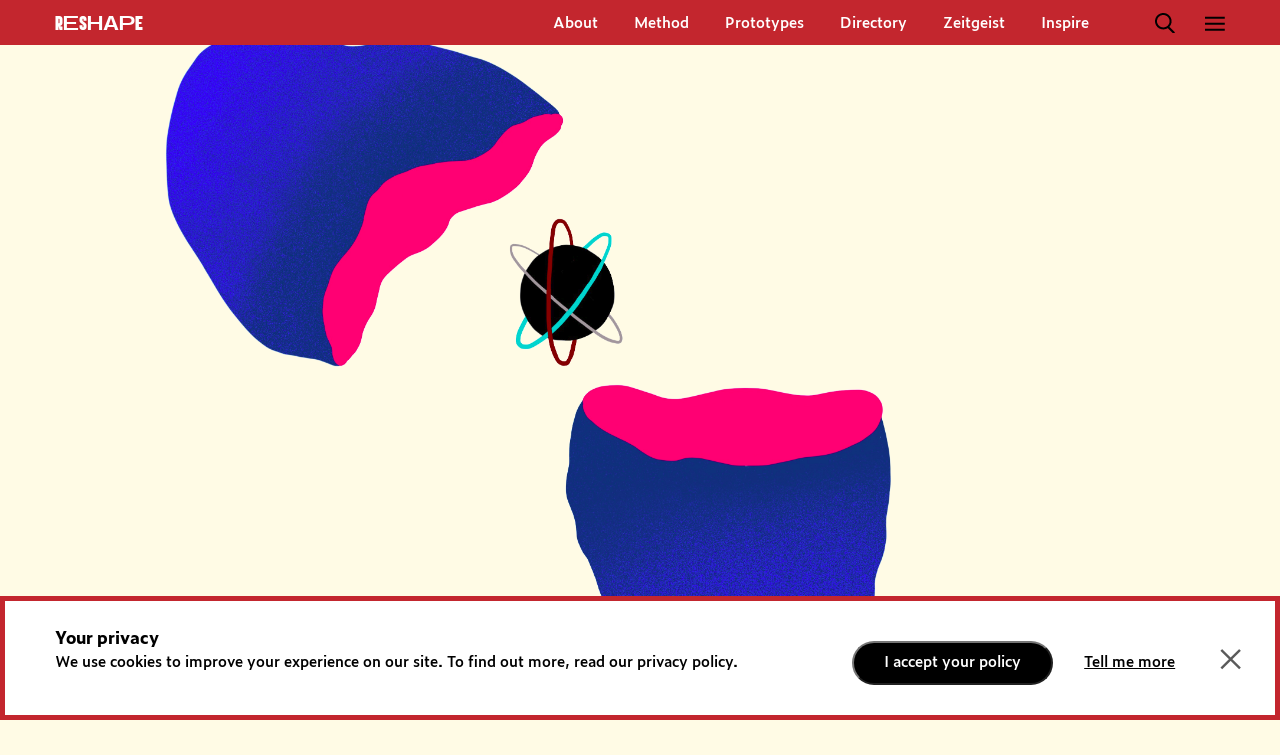

--- FILE ---
content_type: text/html; charset=utf-8
request_url: http://beta.reshape.network/article/changing-the-game-the-reshape-transition
body_size: 12333
content:
<!DOCTYPE html>
<html lang="hr">
<head>
  <!-- Global site tag (gtag.js) - Google Analytics -->
  <meta charset="UTF-8">
  <meta name="viewport" content="width=device-width, initial-scale=1.0, maximum-scale=1.0">
  <title>Reshape</title>
  <meta name="Description" content="">
  <meta name="Keywords" content="">
  <meta property="og:title" content="Changing the Game: The RESHAPE Transition"/>
  <meta property="og:image" content=""/>
  <meta property="og:description" content=" This text is a first attempt to join the dots between the proposals, to draft the initial contours of a framework for understanding them. To understand the proposals, it can be useful to first have a brief look at the origins and the promise of RESHAPE, and how the project itself was redesigned and reshaped during an intensive process within the RESHAPE community. Secondly, we begin a reflection on how these proposals might contribute to responding to the current needs within the arts field. In very different ways, these proposals respond to increasing pressures concerning how the arts are organized, governed, and supported (or not)." />
  <meta property="og:url" content=""/>
  <meta property="og:site_name" content="Reshape"/>
  <meta property="og:type" content="div"/>
  <link rel="stylesheet" media="all" href="/packs/application-4d818ee6599a46f2476ca10857217181.css" data-turbolinks-track="reload" />
  <script src="/packs/scripts-4b13f2d664a6693c5381.js"></script>
  <link href='/favicon_32x32.png' rel='shortcut icon' type='image/x-icon'>
  <meta name="csrf-param" content="authenticity_token" />
<meta name="csrf-token" content="ervRZPJHu5+fdolutA5FaT7KrFFf91dYVEOK/uQZ+HYFxj9sHOQ4DENZaAlnG666JXHMtAvOcayGwE7WGsAiNg==" />
  <script type="text/javascript" src="https://ajax.googleapis.com/ajax/libs/jquery/3.3.1/jquery.min.js"></script>
</head>
  <body class="yello">
  <header class="small">
    <nav>
      <h1><a href="/">ReShapE</a></h1>
      <h6>REFLECT, SHARE, PRACTICE, EXPERIMENT</h6>
      <ul class="navi">
        <!--<li><a href="/">Inspire</a></li>-->

              <li><a href="/about">About</a>
              <li><a href="http://reshape.network/method/page">Method</a>
              <li><a href="http://reshape.network/prototypes/list">Prototypes</a>
              <li><a href="http://reshape.network/directory">Directory</a>
              <li><a href=" http://reshape.network/categories/Zeitgeist">Zeitgeist</a>
              <li><a href="http://reshape.network/inspire">Inspire</a>
      </ul>
      <ul class="tools">
        <li class="search">Search</li>
        <li class="menu">Menu</li>
      </ul>
      <div class="mobile">
         <h6>Get informed</h6>
         <ul>
            <li><a href="https://reshape.network/about">About</a></li>
            <li><a href="https://reshape.network/search?utf8=%E2%9C%93&amp;partner=on&amp;partner_organization=on&amp;associated_partners=on&amp;view=map&amp;filter=">Partners</a></li>
            <li><a href="https://reshape.network/timeline">Timeline</a></li>
            <li><a href="https://reshape.network/news"> News</a></li>
         </ul>

         <h6>Explore our activities</h6>
         <ul>
            <li><a href="http://reshape.network/activities#trajectories">Trajectories</a></li>
            <li><a href="http://reshape.network/directory">Directory</a></li>
            <li><a href="https://reshape.network/activities">Activities</a></li>
            <li><a href="https://reshape.network/open-call">Open Call</a></li>
         </ul>

        <h6>Engage, practice, experiment</h6>
        <ul>
           <li><a href="http://reshape.network/method/page">Method</a></li>
           <li><a href=" http://reshape.network/method/page#interviews">Interviews</a></li>
           <li><a href="http://reshape.network/prototypes/list">Prototypes</a></li>
           <li><a href="http://reshape.network/categories/Zeitgeist">Zeitgeist</a></li>
           <li><a href="https://reshape.network/inspire/">Inspire</a></li>
        </ul>
       <h6>Useful</h6>
       <ul>
          <li><a href="https://reshape.network/contact">Contact</a></li>
          <li><a href="https://reshape.network/newsletter">Newsletter</a></li>
          <li><a href="https://reshape.network/impressum">Impressum</a></li>
          <li><a href="https://reshape.network/privacy-policy">Privacy Policy</a></li>
       </ul>
       <span>&times;</span>
     </div>
    </nav>
    <div class="search">
     <header>
      <form action="/search/site" accept-charset="UTF-8" data-remote="true" method="get"><input name="utf8" type="hidden" value="&#x2713;" />
         <fieldset>
           <input name="search_text" type="text">
           <input type="submit" value="Search">
         </fieldset>
         <span>&times;</span>
</form>     </header>
     <div>
       <h6>... Or browse</h6>
       <div>
         <h5>Category</h5>
         <ul class="with-border">
<li><a href="/categories/Blog">BLOG</a></li>
<li><a href="/categories/News">NEWS</a></li>
<li><a href="/categories/Longread">LONGREAD</a></li>
<li><a href="/categories/Audio">AUDIO</a></li>
<li><a href="/categories/Video">VIDEO</a></li>
<li><a href="/categories/Learn">LEARN</a></li>
<li><a href="/categories/Interview">INTERVIEW</a></li>
<li><a href="/categories/Zeitgeist">ZEITGEIST</a></li>
<li><a href="/categories/Method">METHOD</a></li>
         </ul>

         <h5></h5>
         <ul>
           <li><a href="#"></a></li>
           <li><a href="#"></a></li>
           <li><a href="#"></a></li>
           <li><a href="#"></a></li>
           <li><a href="#"></a></li>
         </ul>


</div>
       <div>
         <h5>Keywords</h5>
         <ul>
            <li><a href="/tags/Open-call">Open call</a></li>
            <li><a href="/tags/Conference">Conference</a></li>
            <li><a href="/tags/Reshapers">Reshapers</a></li>
            <li><a href="/tags/Imagining-alternatives">Imagining alternatives</a></li>
            <li><a href="/tags/Solutions">Solutions</a></li>
            <li><a href="/tags/Alternative">Alternative</a></li>
            <li><a href="/tags/Audience">Audience</a></li>
            <li><a href="/tags/Citizens">Citizens</a></li>
            <li><a href="/tags/Governance">Governance</a></li>
            <li><a href="/tags/Decision-making">Decision making</a></li>
            <li><a href="/tags/Society">Society</a></li>
            <li><a href="/tags/Solidarity">Solidarity</a></li>
            <li><a href="/tags/Inclusion">Inclusion</a></li>
            <li><a href="/tags/Funding">Funding</a></li>
            <li><a href="/tags/Mobility">Mobility</a></li>
            <li><a href="/tags/Art-production">Art production</a></li>
         </ul>
       </div>
       <div>
         <h5>Location</h5>
         <ul class="third">
              <li><a href="/search?country%5Btemp%5D%5B%5D=Albania&amp;view=list">Albania</a></li>
              <li><a href="/search?country%5Btemp%5D%5B%5D=Algeria&amp;view=list">Algeria</a></li>
              <li><a href="/search?country%5Btemp%5D%5B%5D=Angola&amp;view=list">Angola</a></li>
              <li><a href="/search?country%5Btemp%5D%5B%5D=Armenia&amp;view=list">Armenia</a></li>
              <li><a href="/search?country%5Btemp%5D%5B%5D=Austria&amp;view=list">Austria</a></li>
              <li><a href="/search?country%5Btemp%5D%5B%5D=Azerbaijan&amp;view=list">Azerbaijan</a></li>
              <li><a href="/search?country%5Btemp%5D%5B%5D=B%26H&amp;view=list">B&amp;H</a></li>
              <li><a href="/search?country%5Btemp%5D%5B%5D=Belarus&amp;view=list">Belarus</a></li>
              <li><a href="/search?country%5Btemp%5D%5B%5D=Belgium&amp;view=list">Belgium</a></li>
              <li><a href="/search?country%5Btemp%5D%5B%5D=Bosnia+and+Herzegovina&amp;view=list">Bosnia and Herzegovina</a></li>
              <li><a href="/search?country%5Btemp%5D%5B%5D=Brazil&amp;view=list">Brazil</a></li>
              <li><a href="/search?country%5Btemp%5D%5B%5D=Bulgaria&amp;view=list">Bulgaria</a></li>
              <li><a href="/search?country%5Btemp%5D%5B%5D=Burkina+Faso&amp;view=list">Burkina Faso</a></li>
              <li><a href="/search?country%5Btemp%5D%5B%5D=Croatia&amp;view=list">Croatia</a></li>
              <li><a href="/search?country%5Btemp%5D%5B%5D=Cyprus&amp;view=list">Cyprus</a></li>
              <li><a href="/search?country%5Btemp%5D%5B%5D=Czech+Republic&amp;view=list">Czech Republic</a></li>
              <li><a href="/search?country%5Btemp%5D%5B%5D=Czechia&amp;view=list">Czechia</a></li>
              <li><a href="/search?country%5Btemp%5D%5B%5D=Denmark&amp;view=list">Denmark</a></li>
              <li><a href="/search?country%5Btemp%5D%5B%5D=Egypt&amp;view=list">Egypt</a></li>
              <li><a href="/search?country%5Btemp%5D%5B%5D=Estonia&amp;view=list">Estonia</a></li>
              <li><a href="/search?country%5Btemp%5D%5B%5D=Finland&amp;view=list">Finland</a></li>
              <li><a href="/search?country%5Btemp%5D%5B%5D=France&amp;view=list">France</a></li>
              <li><a href="/search?country%5Btemp%5D%5B%5D=Georgia&amp;view=list">Georgia</a></li>
              <li><a href="/search?country%5Btemp%5D%5B%5D=Germany&amp;view=list">Germany</a></li>
              <li><a href="/search?country%5Btemp%5D%5B%5D=Greece&amp;view=list">Greece</a></li>
              <li><a href="/search?country%5Btemp%5D%5B%5D=Hungary&amp;view=list">Hungary</a></li>
              <li><a href="/search?country%5Btemp%5D%5B%5D=Iceland&amp;view=list">Iceland</a></li>
              <li><a href="/search?country%5Btemp%5D%5B%5D=India&amp;view=list">India</a></li>
              <li><a href="/search?country%5Btemp%5D%5B%5D=Iran&amp;view=list">Iran</a></li>
              <li><a href="/search?country%5Btemp%5D%5B%5D=Ireland&amp;view=list">Ireland</a></li>
              <li><a href="/search?country%5Btemp%5D%5B%5D=Italy&amp;view=list">Italy</a></li>
              <li><a href="/search?country%5Btemp%5D%5B%5D=Latvia&amp;view=list">Latvia</a></li>
              <li><a href="/search?country%5Btemp%5D%5B%5D=Lebanon&amp;view=list">Lebanon</a></li>
              <li><a href="/search?country%5Btemp%5D%5B%5D=Libya&amp;view=list">Libya</a></li>
              <li><a href="/search?country%5Btemp%5D%5B%5D=Lithuania&amp;view=list">Lithuania</a></li>
              <li><a href="/search?country%5Btemp%5D%5B%5D=Macedonia&amp;view=list">Macedonia</a></li>
              <li><a href="/search?country%5Btemp%5D%5B%5D=Mauritania&amp;view=list">Mauritania</a></li>
              <li><a href="/search?country%5Btemp%5D%5B%5D=Mexico&amp;view=list">Mexico</a></li>
              <li><a href="/search?country%5Btemp%5D%5B%5D=Moldova&amp;view=list">Moldova</a></li>
              <li><a href="/search?country%5Btemp%5D%5B%5D=Mongolia&amp;view=list">Mongolia</a></li>
              <li><a href="/search?country%5Btemp%5D%5B%5D=Montenegro&amp;view=list">Montenegro</a></li>
              <li><a href="/search?country%5Btemp%5D%5B%5D=Morocco&amp;view=list">Morocco</a></li>
              <li><a href="/search?country%5Btemp%5D%5B%5D=Netherlands&amp;view=list">Netherlands</a></li>
              <li><a href="/search?country%5Btemp%5D%5B%5D=Nigeria&amp;view=list">Nigeria</a></li>
              <li><a href="/search?country%5Btemp%5D%5B%5D=Norway&amp;view=list">Norway</a></li>
              <li><a href="/search?country%5Btemp%5D%5B%5D=Palestinian+Territory&amp;view=list">Palestinian Territory</a></li>
              <li><a href="/search?country%5Btemp%5D%5B%5D=Peru&amp;view=list">Peru</a></li>
              <li><a href="/search?country%5Btemp%5D%5B%5D=Poland&amp;view=list">Poland</a></li>
              <li><a href="/search?country%5Btemp%5D%5B%5D=Portugal&amp;view=list">Portugal</a></li>
              <li><a href="/search?country%5Btemp%5D%5B%5D=Romania&amp;view=list">Romania</a></li>
              <li><a href="/search?country%5Btemp%5D%5B%5D=Russia&amp;view=list">Russia</a></li>
              <li><a href="/search?country%5Btemp%5D%5B%5D=Saint+Lucia&amp;view=list">Saint Lucia</a></li>
              <li><a href="/search?country%5Btemp%5D%5B%5D=Serbia&amp;view=list">Serbia</a></li>
              <li><a href="/search?country%5Btemp%5D%5B%5D=Slovakia&amp;view=list">Slovakia</a></li>
              <li><a href="/search?country%5Btemp%5D%5B%5D=Slovenia&amp;view=list">Slovenia</a></li>
              <li><a href="/search?country%5Btemp%5D%5B%5D=Spain&amp;view=list">Spain</a></li>
              <li><a href="/search?country%5Btemp%5D%5B%5D=Sweden&amp;view=list">Sweden</a></li>
              <li><a href="/search?country%5Btemp%5D%5B%5D=Switzerland&amp;view=list">Switzerland</a></li>
              <li><a href="/search?country%5Btemp%5D%5B%5D=Syria&amp;view=list">Syria</a></li>
              <li><a href="/search?country%5Btemp%5D%5B%5D=The+Netherlands&amp;view=list">The Netherlands</a></li>
              <li><a href="/search?country%5Btemp%5D%5B%5D=Tunisia&amp;view=list">Tunisia</a></li>
              <li><a href="/search?country%5Btemp%5D%5B%5D=Turkey&amp;view=list">Turkey</a></li>
              <li><a href="/search?country%5Btemp%5D%5B%5D=Ukraine&amp;view=list">Ukraine</a></li>
              <li><a href="/search?country%5Btemp%5D%5B%5D=United+Kingdom&amp;view=list">United Kingdom</a></li>
              <li><a href="/search?country%5Btemp%5D%5B%5D=United+States+of+America&amp;view=list">United States of America</a></li>
              <li><a href="/search?country%5Btemp%5D%5B%5D=USA&amp;view=list">USA</a></li>
         </ul>
       </div>
     </div>
   </div>

  </header>

<main class="sticky single stickTop">
      <figure class="prototypefig">
        <img src="/uploads/article/file/113/changing_the_game.png"/>
      </figure>
    <article>
      <a class="article-group-title" href="/categories/Method">Method</a>
      <h1>Changing the Game: The RESHAPE Transition</h1>
      <div class="article-meta">by <a href="/person/joris-janssens">Joris Janssens</a>

      <time>9 Dec 2020</time></div>
      <div class="lead"><p>This text is a first attempt to join the dots between the <a href="../../../prototypes/list">proposals</a>, to draft the initial contours of a framework for understanding them. To understand the proposals, it can be useful to first have a brief look at the origins and the promise of RESHAPE, and how the project itself was redesigned and reshaped during an intensive process within the RESHAPE community. Secondly, we begin a reflection on how these proposals might contribute to responding to the current needs within the arts field. In very different ways, these proposals respond to increasing pressures concerning how the arts are organized, governed, and supported (or not).</p></div>
      <p> <p>This publication shares the reflections and insights obtained by the RESHAPE project with the broader arts world and the communities where the arts and artists are engaged. But where do we start? Take a first glance and flip through the book. Have a look at the &lsquo;Zeitgeist&rsquo; texts, to get an idea of the diversity and the complexity of issues &ndash; this &lsquo;sense of deep systemic crisis&rsquo;, as one of the &lsquo;Zeitgeist&rsquo; texts puts it &ndash; that the RESHAPE community has engaged with (O&rsquo;Connor, 2020). And please acquaint yourself with the proposals developed by the <a href="../../../activities#trajectories">five working groups</a>, and see how diverse they are. At first glance, some of these proposals may seem dense and hermetic. After a longer and harder look, however, the similarities and commonalities between these diverse proposals might catch your attention. What are these prototypes all about? What issues do they want to tackle, and what approaches do they propose? What is the meaning and what are the values underlying these ideas? How might they ultimately infuse the arts ecosystem across Europe and the southern Mediterranean? What might their policy implications be?</p>
<p>This text is a first attempt to join the dots between the proposals, to draft the initial contours of a framework for understanding them. To understand the proposals, it can be useful to first have a brief look at the origins and <a href="../../../about">the promise of RESHAPE</a>, and how the project itself was redesigned and reshaped during an intensive process within the RESHAPE community. Secondly, we begin a reflection on how these proposals might contribute to responding to the current needs within the arts field. In very different ways, these proposals respond to increasing pressures concerning how the arts are organized, governed, and supported (or not).</p>
<p>Looking for solutions, they tell us that tweaking the knobs will not suffice. They are calling for a total paradigm shift, for a transition. Through their work, the Reshapers are holding a mirror up to the arts world, raising critical questions. They present us with an idea of what we in the arts should all stop doing. They break down, but they also build up. Through speculative, playful and poetic strategies, they also help us to imagine and experience what a new, more sustainable and value-based future for the arts in Europe and the southern Mediterranean might look like. These prototypes are an invitation, a proposal to connect to a process that has only just begun, and which needs a much broader base and new partnerships to become a real transition towards a more sustainable future for the arts ecosystem in Europe and the southern Mediterranean.</p>
<h2>The promise of RESHAPE</h2>
<p>RESHAPE is a project developed by a partnership of 19 intermediary arts organisations, supported as a &lsquo;large-scale cooperation project&rsquo; with a grant from the European Commission. In their missions, histories, contexts, and funding structures, RESHAPE&rsquo;s partner organisations are widely diverse. But they have one thing in common: they all assume a collective responsibility towards the future development of the arts. All have engaged in RESHAPE out of a desire to step into an exploratory trajectory that would allow them to jointly tackle some of the most urgent and complex issues facing the arts.</p>
<p>When these organisations started to discuss a possible collaboration, they felt they needed something other than a &lsquo;single topic&rsquo; project. By 2015, the pressures within the arts field had been mounting for some time. The system was becoming more competitive and pressures on artists, arts workers, and institutions were mounting. It also became increasingly clear that these &lsquo;art world problems&rsquo; were interlinked with profound shifts in the broader societal context. The years 2014 and 2015 saw the refugee crisis and the rise of &lsquo;illiberal&rsquo; democracies and populist politics throughout Europe. The prospect of European disintegration began to emerge. The year 2016 was also the year of Brexit and the American elections, with their promise of economic protectionism and exclusive nationalism. Assumptions about the self-evident value of international mobility and the contribution of the arts to society had lost their innocence.</p>
<p>Reflections and debates concerning these pressures and complexities were taking place in the arts all across Europe and the southern Mediterranean. Artists, art workers, and art organisations engaged in experiments seeking answers or interesting approaches. There were more and more radical experiments with innovative potential for the entire arts ecosystem. But these were often developed in marginalized circumstances, under the institutional radar. Completely consistent with the hyped-up pace of an accelerated arts world, these exchanges were mostly limited to one-off encounters: very inspiring, but with a short shelf life.</p>
<p>The basic promise of RESHAPE was to strengthen the innovators: the artists and arts workers working mainly outside the often-compromised conditions of established arts institutions. The wish was that a diverse community &ndash; consisting of both intermediary partners and on-the-ground actors &ndash; would join forces and share resources beyond the hierarchies and power structures. The promise was that the actors on the ground had the expertise to imagine change. The institutions could share some of their resources and capacities to provide space and time to connect and collaborate. As intermediaries, they also had access to the decision-makers to push those imagined solutions higher up the agenda. This way, these emerging experiments could be connected, made visible, and possibly become mainstream.</p>
<p>In a nutshell, RESHAPE wanted to create a shared space where artists and institutions would co-create the development of future working models. It would do so in what we refer to as Europe and the southern Mediterranean. This area is larger and more diverse than the European Union, which is the horizon for many international projects. Broadening the geographical scope was a deliberate political choice. From the start, RESHAPE affirmed that, as cultural actors, Europe and the southern Mediterranean should be our shared social, political, and cultural environment. This is often not yet the case. But what would happen to our reflections, assumptions, solidarities, and responsibilities if we started seeing this broader region more as &lsquo;our&rsquo; jointly shared, common space?</p>
<h2>A bottom-up research and development process</h2>
<p>In order to deliver the promise of RESHAPE, a two-year research &amp; development trajectory was designed: a bottom-up process, engaging a diverse group of artists and arts workers, which would lead to possible approaches towards a paradigm shift.</p>
<p>By way of an open call, RESHAPE would scout for and identify initiatives from all over Europe and the southern Mediterranean with proven track records in experimenting with alternative working models for the arts. Next, the project would bring them together and provide space and time to work. Five focus topics were defined in advance: &lsquo;art and citizenship&rsquo;, &lsquo;fair governance&rsquo;, &lsquo;the value of art in social fabric&rsquo;, &lsquo;solidarity funding&rsquo; and &lsquo;post- or transnational working models&rsquo;. Five groups of eight Reshapers were given carte blanche to explore and redefine these topics and to produce &lsquo;prototypes&rsquo;: realistic, concrete and sustainable proposals that respond to some of the sector&rsquo;s challenges. The partners pledged to take those results and use their positions and intermediaries to promote them with the sector and policy makers.</p>
<p>On 1 April 2019, it all began in earnest. In Lublin, in the east of Poland, approximately a hundred people (artists, arts workers, intermediaries, funding agencies, and so on) from 26 countries came together for the inaugural RESHAPE Forum. The forty Reshapers were there, as well as the consortium partners, together with keynote speakers and an audience of interested parties. After the introduction of the why and the methodology, the five RESHAPE groups embarked on their respective journeys. They started getting to know each other. During a first series of workshops organized all across Europe and the southern Mediterranean, they collectively explored the topics and connected them to their own experiences in a diversity of contexts.</p>
<p>In these meetings, the Reshapers worked mostly in their separate groups. From the start, they insisted on having closed discussions in a safe environment. But their work did not proceed in a vacuum. During the workshops, the Reshapers connected with local artists and activists. For the groups themselves, spending time with the communities hosting the workshops and witnessing their resilience and generosity gave added strength. At the Cluj Intensive meeting (November 2019), the five groups came together for the first time to exchange information about their progress and explore the interconnections between their respective work, ideas, and concerns. Immediately, the interconnections became clear. Meanwhile, what was happening in the world gave the groups plenty of food for thought. Rising xenophobia, racism, nationalism, homophobia, and climate change all increased the urgency of their work.</p>
<p>The Covid-19 pandemic proved a pivotal moment for the process. The first wave of Covid-19 struck nearly one year after the process began in Lublin. Shortly before the Zagreb Intensive meeting (second week of March 2020), the health situation grew worse. The RESHAPE community collectively decided that all public activities (keynote speakers, artist dinners, city walks, and so on) would be cancelled and that the meeting would be reshaped as a &lsquo;remote&rsquo; conference.</p>
<p>The situation added to the urgency of the discussions within the respective trajectories and the project as a whole. Some of the groups had already been experimenting with how they could use digital tools to meaningfully engage, connect, and collaborate. Of course, the virus accelerated this process. The group working on Post- or Transnational Working Models, for instance, saw the irony of the situation. Mobility, which had been taken for granted, had come to a halt in the lockdown. Would this crisis help us rethink our notions of mobility? With increased urgency, this group continued to explore meaningful ways to connect without meeting physically. After Zagreb, they continued to explore digital tools. They also looked back at old archetypes and developed rituals for connecting, anchoring, and healing.</p>
<p>In the eyes of the Fair Governance group, the Covid-19 crisis urged us all to be flexible, agile, and able to respond to quickly changing circumstances. But how does one actually make fair and equitable decisions? In the Covid-19 situation, this group saw an opportunity for RESHAPE: a chance to better understand how to work together and make decisions together. And indeed, the remote Zagreb Intensive meeting was the start of a process where the community <em>as a whole</em> collectively started to make strategic decisions. Cancelling the meeting was the first decision made collectively by the entire community. After that, other collective decisions followed, concerning the timeline of the project, reallocation of the budget for travel grants, editorial discussions on the publication, and so on. Through these decisions, a RESHAPE community truly began to form.</p>
<p>Meanwhile, the groups persevered, and reached the point where they needed to make decisions. Which urgent topics should they focus on? What prototypes would they develop? Some groups had difficulty finding common ground and overcoming their internal differences. Some eventually split up and took different directions, which added to the diversity of the proposals now presented in this book. And indeed, the prototypes and the proposals developed by the Reshapers and gathered in this publication are quite diverse. Looking at the process may provide an initial framework for understanding the prototypes, but the more fundamental question is: what do they contribute? What position do they take in terms of the crises the arts ecosystem is facing? How can they help create a fairer future?</p>
<h2>The RESHAPE transition</h2>
<p>However diverse they are, the prototypes and proposals in this book all start from the shared acknowledgement of a fundamental and deep crisis, which is manifest in broader society and in the arts world. Current practices in the arts world are no longer felt to be sustainable. This is not only the result of external pressures; it has to do with dominant practices and cultures within the arts world itself.</p>
<p>Take mobility, for instance. Some artists and arts workers are forced to be hyper-mobile in an increasingly competitive system, while others feel isolated. This is not only because of factors external to the arts world (lack of funding, geopolitical circumstances, visa problems, and so on). It is also related to the mentality and exclusive organisation within the arts: a lack of recognition, lack of knowledge and understanding of the aesthetics and developments in some places, the stereotyping filter and exoticism of the &lsquo;Western gaze&rsquo;, and many other factors.</p>
<p>Or consider the situation of artists and arts workers: overworked and underpaid in a production system that runs on the precariousness of the most vulnerable people working in it, on extracting benefits from them. Artists and arts workers are exhausted, have gone into survival mode. Space for change and development &ndash; on a personal, institutional and systemic level &ndash; is scarce. All too often, cultural policies and dominant programmes, formats and working models within the arts are a part of the problem. A system that values highly visible products via large events and festivals and mainly project-based financing may support artists in the short term, but in the long term, they ensure the problems persist.</p>
<p>And what about the work culture in many arts organisations? Think of institutional practices where permanent staff are being outsourced and replaced by freelancers. Think of hierarchies, lack of diversity, elitism, and lack of leadership and trust. Think of policy systems where the arts are instrumentalized and funding decisions are politicized. Throughout Europe and the southern Mediterranean, there are cases of censorship, limitations of freedom of speech, oppression, incarceration of artists, activists, and those engaging within communities.</p>
<p>These are just some of the topics the Reshapers have engaged with. The crisis is urgent and deep. Again, small systemic adjustments &ndash; just tweaking the proverbial knobs &ndash; is not enough. All the groups in RESHAPE have demonstrated their wish to contribute to a more ambitious paradigm shift. This should certainly lead to more sustainable and value-based practices in the arts world. Innovative solutions developed through the imaginations of artists and arts workers may also inspire those outside the arts who are facing similar problems.</p>
<p>Thanks to the work done in the different working groups, a vision starts to emerge of how this more sustainable future for the arts in society might look. RESHAPE is basically about a transition towards a world where artists and art workers are empowered because fair practice and collaboration prevail, become the dominant mentality. Empathy, equity, equality, ecological awareness, diversity, solidarity, security, and (artistic) commitment: all of these will be the guiding values within arts institutions and in an alternative economy based on sharing resources, on commons, de-growth, inclusiveness, and respect for broader ecologies and ecosystems. This new world will acknowledge the fundamental role played by the arts, infusing it with magic.</p>
<p>In this new world, artists and arts workers will have stopped &lsquo;playing the game&rsquo;, as it was expressed during one of the RESHAPE exchanges. They will have stopped being competitive and overly efficient, performing constantly, and doing more in less time. They will have stopped contributing to the extractivist capitalism of a competitive arts market. They will have stopped allowing themselves to be exploited. They will have stopped doing more in less time. They will say no to the &lsquo;festivalisation&rsquo; of culture, the exclusive pursuit of productivity, to gentrification, and speculation on the art market.</p>
<p>But how do we get to this new world, when the current reality is so bleak? What does the transition process look like, as it moves away from our unsustainable situation and towards this empathic, solidary, and mindful future? How do we organize this process? The prototypes in this book provide us with possible approaches to how to work on this transition. In general, they present us with two complementary angles. Some are about breaking down, while others are about building up.</p>
<p>Some of the proposals hold up a mirror to the arts world, raising critical questions and stimulating self-reflection. They urge us to dismantle persistent habits that keep us locked in the &lsquo;old&rsquo; paradigm. Here, we see the Department of Civil Imagination&rsquo;s plea to <em>unlearn</em> and to be <em>deviant </em>and<em> disobedient</em>, as an invitation to self-reflection on the parts of cultural institutions<em>. </em>The Art and Social Value group&rsquo;s prototype model for a &lsquo;house&rsquo; is also intent on breaking something down. All the rooms in the house contain a cannonade of critical questions, raising awareness about unsustainable practices which ultimately lead to a lack of recognition for the value of artistic work in society. Here, we can also situate the Fair Governance group&rsquo;s proposal as a form of critique on current modes of governance and decision-making processes. They invite us to break down our persistent habits, such as barriers to entry and other forms of exclusion. The Solidarity Funding group&rsquo;s proposals are ultimately aimed at breaking down inequalities by redistributing resources in a fairer way. Giving up privilege is an essential point here.</p>
<p>Other proposals help us to imagine and experience the vision of new, more sustainable and value-based future arts practices for the arts ecosystem in Europe and the southern Mediterranean, by way of speculative, playful, and poetic strategies. We can see them as &lsquo;pre-enactments&rsquo;. What most of them have in common is the firm choice for fiction, for play, for working the metaphor, for the imagination in this process towards more sustainable practices. The Department of Civil Imagination encompasses &lsquo;the invitation for civil imagination that we really need&rsquo;, a framework that could help unlock this imagining of how change can happen, a &lsquo;playful reclaiming of civil and cultural power and possibility&rsquo;. The Value of Art group&rsquo;s &lsquo;home&rsquo; is a metaphoric place where revolutions might start.</p>
<p>Another key concept in many proposals is connectedness and collaboration. The Post- and Transnational group&rsquo;s rituals and archetypes are a strategy to stimulate exchange and connectedness in an intuitive way. The Solidarity Funding group is not only concerned with breaking down privilege, but also with recognition and acknowledgement. Their &lsquo;ArtBnB&rsquo; is aimed at sharing resources and creating connections in a playful way, playing a solidarity game called The Gamified Workshop.</p>
<p>Imagination, speculation, poetry, and playfulness on the one hand, and collaboration and connectivity on the other: these are the consistent threads running through all the different prototypes and proposals. It is no coincidence that many proposals take the shape of a game. RESHAPE is not only about not playing the game any longer. Most importantly, it is about <em>changing the game</em>. And it invites you to join.</p>
<p>***</p>
<p>Indeed, dear reader, this leads us to the point where you step in. This sustainable future is not yet at hand. The present situation can be confusing and chaotic. The work done so far in RESHAPE may give us a glimpse of what a more sustainable and fairer future for the arts in Europe and the southern Mediterranean might look like. But the transition cannot be done by the Reshapers alone, nor by the partners in the consortium. It can only happen when these ideas multiply, go viral and form a movement. The development phase of RESHAPE has led to a set of prototypes &ndash; which are basically just an invitation to step into this transition process, with all the resources and capacities you have at hand. If you share the Reshapers&rsquo; collective vision of this more empathic and solidary future for the arts, there is a simple way to contribute. Join the journey and work the metaphor. Unlock your imagination and play this changed game.</p>
<p>&nbsp;</p>
<p><strong>This text is licensed under the <a href="https://creativecommons.org/licenses/by-sa/4.0/">Creative Commons Attribution-ShareAlike 4.0 International License</a>.</strong></p> </p>
      <!--
            <div class='addthis_toolbox addthis_default_style' id='sn-share'>
              <a class='addthis_button_facebook'><img src="http://s7.addthis.com/static/btn/sm-plus.gif" width="32" height="32" border="0" alt="Share" /></a>
              <a class='addthis_button_'></a>
              <a class='addthis_button_linkedin'></a>
              <a class='addthis_button_email'></a>
              <script>
                var addthis_config = {"data_track_clickback":true};
                var addthis_share = {url_transforms: {shorten: {twitter: 'bitly'}},shorteners : {bitly : {}}}
              </script>
              <script src='https://s7.addthis.com/js/250/addthis_widget.js#pubid=ra-52a75cce26881a3c' type='text/javascript'></script>
            </div>
      -->
      <section class="references">
        <h6>References</h6>
          <div>
            O’Connor, Justin. 2020. “Art and Culture After Covid-19”. <a href="https://wakeinalarm.blog/2020/04/09/art-and-culture-after-covid-19/">https://wakeinalarm.blog/2020/04/09/art-and-culture-after-covid-19/</a>
          </div>
      </section>
    </article>
    <aside>
      <style>
        a {
            scroll-margin-top: 40px;
          }
      </style>

        <a class="downloadButton" href="/uploads/article/document/113/Joris_Janssens_-_Changing_the_Game__The_RESHAPE_Transition.pdf">Download segment in PDF</a>


      <ul class="article-tags">
          <li><a href="/tags/Future">Future</a></li>
          <li><a href="/tags/Change">Change</a></li>
          <li><a href="/tags/Solutions">Solutions</a></li>
          <li><a href="/tags/Transformation">Transformation</a></li>
          <li><a href="/tags/Imagining-alternatives">Imagining alternatives</a></li>
      </ul>




      <section>
        <h6>More stories</h6>
          <article class="article-related-news">
            <a href="/article/reshapers-guide-to-changing-the-art-world">
              <img src="/uploads/article/file/172/normal_210923_Reshape_016.jpg" alt="Normal 210923 reshape 016" />
</a>            <div>
              <a href="/categories/Blog" class="article-group-title">Blog </a>
              <h4><a href="/article/reshapers-guide-to-changing-the-art-world">RESHAPErs Guide To Changing the (Art) World</a></h4>
            </div>
          </article>
          <article class="article-related-news">
            <a href="/article/actions-of-reshaping-an-overvew-of-reshape-conference-programme">
              <img src="/uploads/article/file/171/normal_210922_Reshape_021_welcome.jpg" alt="Normal 210922 reshape 021 welcome" />
</a>            <div>
              <a href="/categories/Audio" class="article-group-title">Audio <span class='media-audio'></span></a>
              <h4><a href="/article/actions-of-reshaping-an-overvew-of-reshape-conference-programme">Actions of Reshaping: An Overview of RESHAPE Conference Programme </a></h4>
            </div>
          </article>
          <article class="article-related-news">
            <a href="/article/contesting-the-neutrality">
              <img src="/uploads/article/file/170/normal_210924_Reshape_151_discussion.jpg" alt="Normal 210924 reshape 151 discussion" />
</a>            <div>
              <a href="/categories/Audio" class="article-group-title">Audio <span class='media-audio'></span></a>
              <h4><a href="/article/contesting-the-neutrality">Contesting the Neutrality</a></h4>
            </div>
          </article>
          <article class="article-related-news">
            <a href="/article/disobedience-means-change">
              <img src="/uploads/article/file/169/normal_210923_Reshape_139_The_Art_of_Disobedience.jpg" alt="Normal 210923 reshape 139 the art of disobedience" />
</a>            <div>
              <a href="/categories/Audio" class="article-group-title">Audio <span class='media-audio'></span></a>
              <h4><a href="/article/disobedience-means-change">Disobedience means change</a></h4>
            </div>
          </article>
          <article class="article-related-news">
            <a href="/article/alenka-zupancic-the-end-of-fantasy-versus-the-fantasy-of-the-end">
              <img src="/uploads/article/file/168/normal_210922_Reshape_067_lecture_byAlenkaZupancic.jpg" alt="Normal 210922 reshape 067 lecture byalenkazupancic" />
</a>            <div>
              <a href="/categories/Audio" class="article-group-title">Audio <span class='media-audio'></span></a>
              <h4><a href="/article/alenka-zupancic-the-end-of-fantasy-versus-the-fantasy-of-the-end">Alenka Zupančič: The End of Fantasy Versus the Fantasy of the End</a></h4>
            </div>
          </article>
      </section>



    <!--  <form>
        <h6>Stay tuned</h6>
        <p>Electric guitars, pedals and everything else a musician needs to step up their gear</p>
        <input type="text">
        <input type="submit" value="subscribe">
      </form>-->

    </aside>




  </main>
  <footer class="activity">
    <ul>
          <li><a href="/contact">Contact</a>
          <li><a href="/open-call">Open Call</a>
          <li><a href="/newsletter">Newsletter</a>
          <li><a href="/privacy-policy">Privacy Policy</a>
    </ul>
  </footer>
    <div class="cookies-eu">
     <div class="cookies-eu-content-holder">
       <div class="cookies-eu-content">
         <h5>Your privacy</h5>
         <p>We use cookies to improve your experience on our site. To find out more, read our privacy policy.</p>
       </div>
       <div class="cookies-eu-button">
         <button class="cookies-eu-ok">I accept your policy</button>
         <a href="/privacy-policy" class="cookies-eu-link">Tell me more</a>
       </div>
     </div>
     <div class="cookies-eu-no">&times;</div>
   </div>
  </body>
  </html>


--- FILE ---
content_type: image/svg+xml
request_url: http://beta.reshape.network/packs/images/download-file-83e6037f6edf6ff7af5590f2f0846f13.svg
body_size: 3514
content:
<?xml version="1.0" encoding="UTF-8" standalone="no"?>
<svg width="19px" height="23px" viewBox="0 0 19 23" version="1.1" xmlns="http://www.w3.org/2000/svg" xmlns:xlink="http://www.w3.org/1999/xlink">
    <!-- Generator: Sketch 41.2 (35397) - http://www.bohemiancoding.com/sketch -->
    <title>noun_Download file_2636716</title>
    <desc>Created with Sketch.</desc>
    <defs></defs>
    <g id="design" stroke="none" stroke-width="1" fill="none" fill-rule="evenodd">
        <g id="03-Prototype-NEW-Article-w-nav" transform="translate(-1262.000000, -911.000000)" fill="#FFFFFF">
            <g id="Group-3" transform="translate(934.000000, 901.000000)">
                <g id="noun_Download-file_2636716" transform="translate(328.000000, 10.000000)">
                    <g id="Artboard-24">
                        <path d="M9.18871264,21.3752564 L1.82596213,21.3752564 C1.67105413,21.3752564 1.54547639,21.2432378 1.54547639,21.0803846 L1.54547639,1.91371795 C1.54547639,1.75086475 1.67105413,1.61884615 1.82596213,1.61884615 L9.9600484,1.61884615 C10.1149564,1.61884615 10.2405341,1.75086475 10.2405341,1.91371795 L10.2405341,8.10602564 C10.2405341,8.43173203 10.4916896,8.69576923 10.8015056,8.69576923 L16.691706,8.69576923 C16.846614,8.69576923 16.9721917,8.82778783 16.9721917,8.99064103 L16.9721917,12.3197436 C16.9721917,12.64545 17.2233472,12.9094872 17.5331632,12.9094872 L17.8136489,12.9094872 C18.1234649,12.9094872 18.3746204,12.64545 18.3746204,12.3197436 L18.3746204,7.89666667 C18.3747386,7.74093159 18.3162572,7.59146933 18.2119387,7.48089744 L11.3961354,0.324358974 C11.2914159,0.21360873 11.1491892,0.151043002 11.0006505,0.150384615 L0.704019192,0.150384615 C0.394203205,0.150384615 0.143047724,0.414421814 0.143047724,0.740128205 L0.143047724,22.2657692 C0.143047724,22.5914756 0.394203205,22.8555128 0.704019192,22.8555128 L9.18871264,22.8555128 C9.49852862,22.8555128 9.7496841,22.5914756 9.7496841,22.2657692 L9.7496841,21.9708974 C9.75118166,21.8134684 9.69274126,21.6619453 9.58737595,21.5500681 C9.48201064,21.438191 9.33846858,21.3752485 9.18871264,21.3752564 Z M11.6401579,3.38807692 C11.6417343,3.27010604 11.7100478,3.16447906 11.8138211,3.11955724 C11.9175945,3.07463542 12.0368488,3.09906726 12.1169837,3.18166667 L15.4828125,6.72012821 C15.5637214,6.80448821 15.58804,6.93192482 15.5443429,7.04256506 C15.5006458,7.1532053 15.3976192,7.22505565 15.2836676,7.22435897 L11.9178388,7.22435897 C11.7629308,7.22435897 11.6373531,7.09234037 11.6373531,6.92948718 L11.6401579,3.38807692 Z" id="Shape"></path>
                        <path d="M13.9120924,13.4638462 L13.9120924,20.0807692 L11.9991797,18.4117949 C11.7766596,18.2171804 11.4498259,18.2325082 11.2446731,18.4471795 L11.0202845,18.6860256 C10.9114687,18.7970837 10.8500625,18.9497285 10.8500625,19.1091667 C10.8500625,19.2686049 10.9114687,19.4212497 11.0202845,19.5323077 L14.2178218,22.6785897 C14.4333794,22.8902011 14.7679904,22.8902011 14.9835479,22.6785897 L18.1810853,19.5323077 C18.289901,19.4212497 18.3513073,19.2686049 18.3513073,19.1091667 C18.3513073,18.9497285 18.289901,18.7970837 18.1810853,18.6860256 L17.9538918,18.4471795 C17.748739,18.2325082 17.4219053,18.2171804 17.1993852,18.4117949 L15.3145211,20.0807692 L15.3145211,13.4638462 C15.3145211,13.1381398 15.0633656,12.8741026 14.7535496,12.8741026 L14.4730639,12.8741026 C14.1632479,12.8741026 13.9120924,13.1381398 13.9120924,13.4638462 Z" id="Shape"></path>
                    </g>
                </g>
            </g>
        </g>
    </g>
</svg>

--- FILE ---
content_type: image/svg+xml
request_url: http://beta.reshape.network/packs/images/article_audio-914565e07e71b89340659bf4bee2aabc.svg
body_size: 1815
content:
<?xml version="1.0" encoding="UTF-8" standalone="no"?>
<svg width="14px" height="10px" viewBox="0 0 14 10" version="1.1" xmlns="http://www.w3.org/2000/svg" xmlns:xlink="http://www.w3.org/1999/xlink">
    <!-- Generator: Sketch 41.2 (35397) - http://www.bohemiancoding.com/sketch -->
    <title>audio</title>
    <desc>Created with Sketch.</desc>
    <defs></defs>
    <g id="interface-inventory" stroke="none" stroke-width="1" fill="none" fill-rule="evenodd">
        <g id="GUI-action" transform="translate(-375.000000, -3661.000000)" fill="#a0a0a0">
            <g id="audio" transform="translate(375.000000, 3661.000000)">
                <path d="M10,2 C9.45714286,2 9,2.28571429 9,2.625 L9,9.41071429 C9,9.75 9.45714286,10.0357143 10,10.0357143 C10.5428571,10.0357143 11,9.75 11,9.41071429 L11,2.625 C11,2.28571429 10.5714286,2 10,2 Z" id="Shape"></path>
                <path d="M7,0 C6.45714286,0 6,0.290909091 6,0.636363636 L6,9.36363636 C6,9.70909091 6.45714286,10 7,10 C7.54285714,10 8,9.70909091 8,9.36363636 L8,0.636363636 C8,0.290909091 7.54285714,0 7,0 Z" id="Shape"></path>
                <path d="M4,5 C3.45714286,5 3,5.25806452 3,5.56451613 L3,9.43548387 C3,9.74193548 3.45714286,10 4,10 C4.54285714,10 5,9.74193548 5,9.43548387 L5,5.56451613 C5,5.25806452 4.54285714,5 4,5 Z" id="Shape"></path>
                <path d="M1,6 C0.457142857,6 0,6.3047619 0,6.66666667 L0,9.33333333 C0,9.6952381 0.457142857,10 1,10 C1.54285714,10 2,9.6952381 2,9.33333333 L2,6.66666667 C2,6.3047619 1.57142857,6 1,6 Z" id="Shape"></path>
                <path d="M13,6 C12.4571429,6 12,6.3047619 12,6.66666667 L12,9.33333333 C12,9.6952381 12.4571429,10 13,10 C13.5428571,10 14,9.6952381 14,9.33333333 L14,6.66666667 C14,6.3047619 13.5428571,6 13,6 Z" id="Shape"></path>
            </g>
        </g>
    </g>
</svg>
